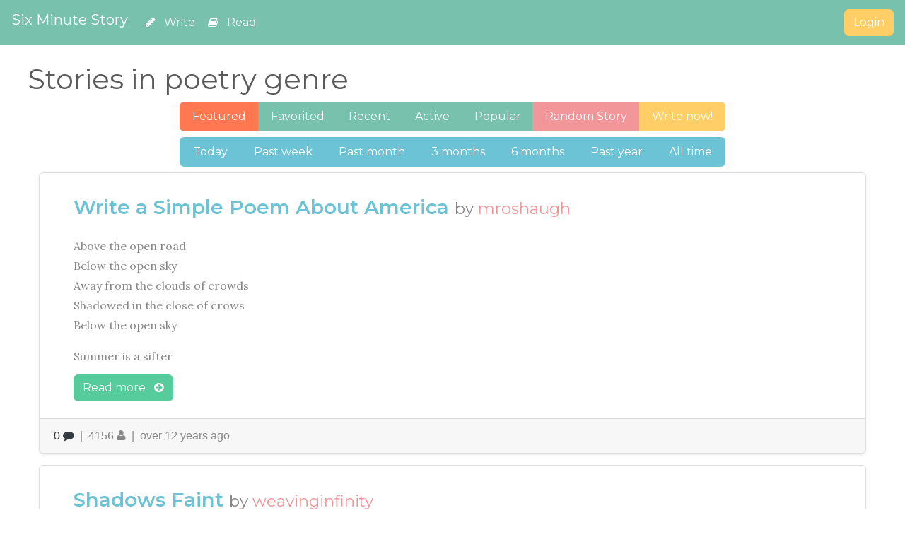

--- FILE ---
content_type: text/html; charset=utf-8
request_url: https://sixminutestory.com/stories/genre/poetry?months=1200
body_size: 16679
content:
<!DOCTYPE html>
<html>
  <head>
    <title>
      Six Minute Story
    </title>
    <meta name="csrf-param" content="authenticity_token" />
<meta name="csrf-token" content="BpADSdsu3U34mPgLjp0x525BmHebEKDpzlpMJ48KEVBLDMU3JyxWsCY80Gog8Z33Xy84AknOVFrk2Lt1h20aQA==" />
    <link rel="stylesheet" media="all" href="/assets/application-0eafec7d08096d9f52dbe148721b4a4823075fc5565314bd6105f1b36a51c1aa.css" />
    <!-- Le HTML5 shim, for IE6-8 support of HTML elements
    -->
    <!--[if lt IE 9]
    -->
    <meta name="description"/>
    <meta name="author"/>
    
    <meta charset="utf-8">
<script>window.NREUM||(NREUM={});NREUM.info={"beacon":"bam.nr-data.net","errorBeacon":"bam.nr-data.net","licenseKey":"81dff1b68a","applicationID":"117269","transactionName":"dAsNFxBZDVkDSx4XQ1gWCgYRGQhbAlxJ","queueTime":2,"applicationTime":60,"agent":""}</script>
<script>(window.NREUM||(NREUM={})).init={ajax:{deny_list:["bam.nr-data.net"]},feature_flags:["soft_nav"]};(window.NREUM||(NREUM={})).loader_config={licenseKey:"81dff1b68a",applicationID:"117269",browserID:"1987128"};;/*! For license information please see nr-loader-rum-1.308.0.min.js.LICENSE.txt */
(()=>{var e,t,r={163:(e,t,r)=>{"use strict";r.d(t,{j:()=>E});var n=r(384),i=r(1741);var a=r(2555);r(860).K7.genericEvents;const s="experimental.resources",o="register",c=e=>{if(!e||"string"!=typeof e)return!1;try{document.createDocumentFragment().querySelector(e)}catch{return!1}return!0};var d=r(2614),u=r(944),l=r(8122);const f="[data-nr-mask]",g=e=>(0,l.a)(e,(()=>{const e={feature_flags:[],experimental:{allow_registered_children:!1,resources:!1},mask_selector:"*",block_selector:"[data-nr-block]",mask_input_options:{color:!1,date:!1,"datetime-local":!1,email:!1,month:!1,number:!1,range:!1,search:!1,tel:!1,text:!1,time:!1,url:!1,week:!1,textarea:!1,select:!1,password:!0}};return{ajax:{deny_list:void 0,block_internal:!0,enabled:!0,autoStart:!0},api:{get allow_registered_children(){return e.feature_flags.includes(o)||e.experimental.allow_registered_children},set allow_registered_children(t){e.experimental.allow_registered_children=t},duplicate_registered_data:!1},browser_consent_mode:{enabled:!1},distributed_tracing:{enabled:void 0,exclude_newrelic_header:void 0,cors_use_newrelic_header:void 0,cors_use_tracecontext_headers:void 0,allowed_origins:void 0},get feature_flags(){return e.feature_flags},set feature_flags(t){e.feature_flags=t},generic_events:{enabled:!0,autoStart:!0},harvest:{interval:30},jserrors:{enabled:!0,autoStart:!0},logging:{enabled:!0,autoStart:!0},metrics:{enabled:!0,autoStart:!0},obfuscate:void 0,page_action:{enabled:!0},page_view_event:{enabled:!0,autoStart:!0},page_view_timing:{enabled:!0,autoStart:!0},performance:{capture_marks:!1,capture_measures:!1,capture_detail:!0,resources:{get enabled(){return e.feature_flags.includes(s)||e.experimental.resources},set enabled(t){e.experimental.resources=t},asset_types:[],first_party_domains:[],ignore_newrelic:!0}},privacy:{cookies_enabled:!0},proxy:{assets:void 0,beacon:void 0},session:{expiresMs:d.wk,inactiveMs:d.BB},session_replay:{autoStart:!0,enabled:!1,preload:!1,sampling_rate:10,error_sampling_rate:100,collect_fonts:!1,inline_images:!1,fix_stylesheets:!0,mask_all_inputs:!0,get mask_text_selector(){return e.mask_selector},set mask_text_selector(t){c(t)?e.mask_selector="".concat(t,",").concat(f):""===t||null===t?e.mask_selector=f:(0,u.R)(5,t)},get block_class(){return"nr-block"},get ignore_class(){return"nr-ignore"},get mask_text_class(){return"nr-mask"},get block_selector(){return e.block_selector},set block_selector(t){c(t)?e.block_selector+=",".concat(t):""!==t&&(0,u.R)(6,t)},get mask_input_options(){return e.mask_input_options},set mask_input_options(t){t&&"object"==typeof t?e.mask_input_options={...t,password:!0}:(0,u.R)(7,t)}},session_trace:{enabled:!0,autoStart:!0},soft_navigations:{enabled:!0,autoStart:!0},spa:{enabled:!0,autoStart:!0},ssl:void 0,user_actions:{enabled:!0,elementAttributes:["id","className","tagName","type"]}}})());var p=r(6154),m=r(9324);let h=0;const v={buildEnv:m.F3,distMethod:m.Xs,version:m.xv,originTime:p.WN},b={consented:!1},y={appMetadata:{},get consented(){return this.session?.state?.consent||b.consented},set consented(e){b.consented=e},customTransaction:void 0,denyList:void 0,disabled:!1,harvester:void 0,isolatedBacklog:!1,isRecording:!1,loaderType:void 0,maxBytes:3e4,obfuscator:void 0,onerror:void 0,ptid:void 0,releaseIds:{},session:void 0,timeKeeper:void 0,registeredEntities:[],jsAttributesMetadata:{bytes:0},get harvestCount(){return++h}},_=e=>{const t=(0,l.a)(e,y),r=Object.keys(v).reduce((e,t)=>(e[t]={value:v[t],writable:!1,configurable:!0,enumerable:!0},e),{});return Object.defineProperties(t,r)};var w=r(5701);const x=e=>{const t=e.startsWith("http");e+="/",r.p=t?e:"https://"+e};var R=r(7836),k=r(3241);const A={accountID:void 0,trustKey:void 0,agentID:void 0,licenseKey:void 0,applicationID:void 0,xpid:void 0},S=e=>(0,l.a)(e,A),T=new Set;function E(e,t={},r,s){let{init:o,info:c,loader_config:d,runtime:u={},exposed:l=!0}=t;if(!c){const e=(0,n.pV)();o=e.init,c=e.info,d=e.loader_config}e.init=g(o||{}),e.loader_config=S(d||{}),c.jsAttributes??={},p.bv&&(c.jsAttributes.isWorker=!0),e.info=(0,a.D)(c);const f=e.init,m=[c.beacon,c.errorBeacon];T.has(e.agentIdentifier)||(f.proxy.assets&&(x(f.proxy.assets),m.push(f.proxy.assets)),f.proxy.beacon&&m.push(f.proxy.beacon),e.beacons=[...m],function(e){const t=(0,n.pV)();Object.getOwnPropertyNames(i.W.prototype).forEach(r=>{const n=i.W.prototype[r];if("function"!=typeof n||"constructor"===n)return;let a=t[r];e[r]&&!1!==e.exposed&&"micro-agent"!==e.runtime?.loaderType&&(t[r]=(...t)=>{const n=e[r](...t);return a?a(...t):n})})}(e),(0,n.US)("activatedFeatures",w.B)),u.denyList=[...f.ajax.deny_list||[],...f.ajax.block_internal?m:[]],u.ptid=e.agentIdentifier,u.loaderType=r,e.runtime=_(u),T.has(e.agentIdentifier)||(e.ee=R.ee.get(e.agentIdentifier),e.exposed=l,(0,k.W)({agentIdentifier:e.agentIdentifier,drained:!!w.B?.[e.agentIdentifier],type:"lifecycle",name:"initialize",feature:void 0,data:e.config})),T.add(e.agentIdentifier)}},384:(e,t,r)=>{"use strict";r.d(t,{NT:()=>s,US:()=>u,Zm:()=>o,bQ:()=>d,dV:()=>c,pV:()=>l});var n=r(6154),i=r(1863),a=r(1910);const s={beacon:"bam.nr-data.net",errorBeacon:"bam.nr-data.net"};function o(){return n.gm.NREUM||(n.gm.NREUM={}),void 0===n.gm.newrelic&&(n.gm.newrelic=n.gm.NREUM),n.gm.NREUM}function c(){let e=o();return e.o||(e.o={ST:n.gm.setTimeout,SI:n.gm.setImmediate||n.gm.setInterval,CT:n.gm.clearTimeout,XHR:n.gm.XMLHttpRequest,REQ:n.gm.Request,EV:n.gm.Event,PR:n.gm.Promise,MO:n.gm.MutationObserver,FETCH:n.gm.fetch,WS:n.gm.WebSocket},(0,a.i)(...Object.values(e.o))),e}function d(e,t){let r=o();r.initializedAgents??={},t.initializedAt={ms:(0,i.t)(),date:new Date},r.initializedAgents[e]=t}function u(e,t){o()[e]=t}function l(){return function(){let e=o();const t=e.info||{};e.info={beacon:s.beacon,errorBeacon:s.errorBeacon,...t}}(),function(){let e=o();const t=e.init||{};e.init={...t}}(),c(),function(){let e=o();const t=e.loader_config||{};e.loader_config={...t}}(),o()}},782:(e,t,r)=>{"use strict";r.d(t,{T:()=>n});const n=r(860).K7.pageViewTiming},860:(e,t,r)=>{"use strict";r.d(t,{$J:()=>u,K7:()=>c,P3:()=>d,XX:()=>i,Yy:()=>o,df:()=>a,qY:()=>n,v4:()=>s});const n="events",i="jserrors",a="browser/blobs",s="rum",o="browser/logs",c={ajax:"ajax",genericEvents:"generic_events",jserrors:i,logging:"logging",metrics:"metrics",pageAction:"page_action",pageViewEvent:"page_view_event",pageViewTiming:"page_view_timing",sessionReplay:"session_replay",sessionTrace:"session_trace",softNav:"soft_navigations",spa:"spa"},d={[c.pageViewEvent]:1,[c.pageViewTiming]:2,[c.metrics]:3,[c.jserrors]:4,[c.spa]:5,[c.ajax]:6,[c.sessionTrace]:7,[c.softNav]:8,[c.sessionReplay]:9,[c.logging]:10,[c.genericEvents]:11},u={[c.pageViewEvent]:s,[c.pageViewTiming]:n,[c.ajax]:n,[c.spa]:n,[c.softNav]:n,[c.metrics]:i,[c.jserrors]:i,[c.sessionTrace]:a,[c.sessionReplay]:a,[c.logging]:o,[c.genericEvents]:"ins"}},944:(e,t,r)=>{"use strict";r.d(t,{R:()=>i});var n=r(3241);function i(e,t){"function"==typeof console.debug&&(console.debug("New Relic Warning: https://github.com/newrelic/newrelic-browser-agent/blob/main/docs/warning-codes.md#".concat(e),t),(0,n.W)({agentIdentifier:null,drained:null,type:"data",name:"warn",feature:"warn",data:{code:e,secondary:t}}))}},1687:(e,t,r)=>{"use strict";r.d(t,{Ak:()=>d,Ze:()=>f,x3:()=>u});var n=r(3241),i=r(7836),a=r(3606),s=r(860),o=r(2646);const c={};function d(e,t){const r={staged:!1,priority:s.P3[t]||0};l(e),c[e].get(t)||c[e].set(t,r)}function u(e,t){e&&c[e]&&(c[e].get(t)&&c[e].delete(t),p(e,t,!1),c[e].size&&g(e))}function l(e){if(!e)throw new Error("agentIdentifier required");c[e]||(c[e]=new Map)}function f(e="",t="feature",r=!1){if(l(e),!e||!c[e].get(t)||r)return p(e,t);c[e].get(t).staged=!0,g(e)}function g(e){const t=Array.from(c[e]);t.every(([e,t])=>t.staged)&&(t.sort((e,t)=>e[1].priority-t[1].priority),t.forEach(([t])=>{c[e].delete(t),p(e,t)}))}function p(e,t,r=!0){const s=e?i.ee.get(e):i.ee,c=a.i.handlers;if(!s.aborted&&s.backlog&&c){if((0,n.W)({agentIdentifier:e,type:"lifecycle",name:"drain",feature:t}),r){const e=s.backlog[t],r=c[t];if(r){for(let t=0;e&&t<e.length;++t)m(e[t],r);Object.entries(r).forEach(([e,t])=>{Object.values(t||{}).forEach(t=>{t[0]?.on&&t[0]?.context()instanceof o.y&&t[0].on(e,t[1])})})}}s.isolatedBacklog||delete c[t],s.backlog[t]=null,s.emit("drain-"+t,[])}}function m(e,t){var r=e[1];Object.values(t[r]||{}).forEach(t=>{var r=e[0];if(t[0]===r){var n=t[1],i=e[3],a=e[2];n.apply(i,a)}})}},1738:(e,t,r)=>{"use strict";r.d(t,{U:()=>g,Y:()=>f});var n=r(3241),i=r(9908),a=r(1863),s=r(944),o=r(5701),c=r(3969),d=r(8362),u=r(860),l=r(4261);function f(e,t,r,a){const f=a||r;!f||f[e]&&f[e]!==d.d.prototype[e]||(f[e]=function(){(0,i.p)(c.xV,["API/"+e+"/called"],void 0,u.K7.metrics,r.ee),(0,n.W)({agentIdentifier:r.agentIdentifier,drained:!!o.B?.[r.agentIdentifier],type:"data",name:"api",feature:l.Pl+e,data:{}});try{return t.apply(this,arguments)}catch(e){(0,s.R)(23,e)}})}function g(e,t,r,n,s){const o=e.info;null===r?delete o.jsAttributes[t]:o.jsAttributes[t]=r,(s||null===r)&&(0,i.p)(l.Pl+n,[(0,a.t)(),t,r],void 0,"session",e.ee)}},1741:(e,t,r)=>{"use strict";r.d(t,{W:()=>a});var n=r(944),i=r(4261);class a{#e(e,...t){if(this[e]!==a.prototype[e])return this[e](...t);(0,n.R)(35,e)}addPageAction(e,t){return this.#e(i.hG,e,t)}register(e){return this.#e(i.eY,e)}recordCustomEvent(e,t){return this.#e(i.fF,e,t)}setPageViewName(e,t){return this.#e(i.Fw,e,t)}setCustomAttribute(e,t,r){return this.#e(i.cD,e,t,r)}noticeError(e,t){return this.#e(i.o5,e,t)}setUserId(e,t=!1){return this.#e(i.Dl,e,t)}setApplicationVersion(e){return this.#e(i.nb,e)}setErrorHandler(e){return this.#e(i.bt,e)}addRelease(e,t){return this.#e(i.k6,e,t)}log(e,t){return this.#e(i.$9,e,t)}start(){return this.#e(i.d3)}finished(e){return this.#e(i.BL,e)}recordReplay(){return this.#e(i.CH)}pauseReplay(){return this.#e(i.Tb)}addToTrace(e){return this.#e(i.U2,e)}setCurrentRouteName(e){return this.#e(i.PA,e)}interaction(e){return this.#e(i.dT,e)}wrapLogger(e,t,r){return this.#e(i.Wb,e,t,r)}measure(e,t){return this.#e(i.V1,e,t)}consent(e){return this.#e(i.Pv,e)}}},1863:(e,t,r)=>{"use strict";function n(){return Math.floor(performance.now())}r.d(t,{t:()=>n})},1910:(e,t,r)=>{"use strict";r.d(t,{i:()=>a});var n=r(944);const i=new Map;function a(...e){return e.every(e=>{if(i.has(e))return i.get(e);const t="function"==typeof e?e.toString():"",r=t.includes("[native code]"),a=t.includes("nrWrapper");return r||a||(0,n.R)(64,e?.name||t),i.set(e,r),r})}},2555:(e,t,r)=>{"use strict";r.d(t,{D:()=>o,f:()=>s});var n=r(384),i=r(8122);const a={beacon:n.NT.beacon,errorBeacon:n.NT.errorBeacon,licenseKey:void 0,applicationID:void 0,sa:void 0,queueTime:void 0,applicationTime:void 0,ttGuid:void 0,user:void 0,account:void 0,product:void 0,extra:void 0,jsAttributes:{},userAttributes:void 0,atts:void 0,transactionName:void 0,tNamePlain:void 0};function s(e){try{return!!e.licenseKey&&!!e.errorBeacon&&!!e.applicationID}catch(e){return!1}}const o=e=>(0,i.a)(e,a)},2614:(e,t,r)=>{"use strict";r.d(t,{BB:()=>s,H3:()=>n,g:()=>d,iL:()=>c,tS:()=>o,uh:()=>i,wk:()=>a});const n="NRBA",i="SESSION",a=144e5,s=18e5,o={STARTED:"session-started",PAUSE:"session-pause",RESET:"session-reset",RESUME:"session-resume",UPDATE:"session-update"},c={SAME_TAB:"same-tab",CROSS_TAB:"cross-tab"},d={OFF:0,FULL:1,ERROR:2}},2646:(e,t,r)=>{"use strict";r.d(t,{y:()=>n});class n{constructor(e){this.contextId=e}}},2843:(e,t,r)=>{"use strict";r.d(t,{G:()=>a,u:()=>i});var n=r(3878);function i(e,t=!1,r,i){(0,n.DD)("visibilitychange",function(){if(t)return void("hidden"===document.visibilityState&&e());e(document.visibilityState)},r,i)}function a(e,t,r){(0,n.sp)("pagehide",e,t,r)}},3241:(e,t,r)=>{"use strict";r.d(t,{W:()=>a});var n=r(6154);const i="newrelic";function a(e={}){try{n.gm.dispatchEvent(new CustomEvent(i,{detail:e}))}catch(e){}}},3606:(e,t,r)=>{"use strict";r.d(t,{i:()=>a});var n=r(9908);a.on=s;var i=a.handlers={};function a(e,t,r,a){s(a||n.d,i,e,t,r)}function s(e,t,r,i,a){a||(a="feature"),e||(e=n.d);var s=t[a]=t[a]||{};(s[r]=s[r]||[]).push([e,i])}},3878:(e,t,r)=>{"use strict";function n(e,t){return{capture:e,passive:!1,signal:t}}function i(e,t,r=!1,i){window.addEventListener(e,t,n(r,i))}function a(e,t,r=!1,i){document.addEventListener(e,t,n(r,i))}r.d(t,{DD:()=>a,jT:()=>n,sp:()=>i})},3969:(e,t,r)=>{"use strict";r.d(t,{TZ:()=>n,XG:()=>o,rs:()=>i,xV:()=>s,z_:()=>a});const n=r(860).K7.metrics,i="sm",a="cm",s="storeSupportabilityMetrics",o="storeEventMetrics"},4234:(e,t,r)=>{"use strict";r.d(t,{W:()=>a});var n=r(7836),i=r(1687);class a{constructor(e,t){this.agentIdentifier=e,this.ee=n.ee.get(e),this.featureName=t,this.blocked=!1}deregisterDrain(){(0,i.x3)(this.agentIdentifier,this.featureName)}}},4261:(e,t,r)=>{"use strict";r.d(t,{$9:()=>d,BL:()=>o,CH:()=>g,Dl:()=>_,Fw:()=>y,PA:()=>h,Pl:()=>n,Pv:()=>k,Tb:()=>l,U2:()=>a,V1:()=>R,Wb:()=>x,bt:()=>b,cD:()=>v,d3:()=>w,dT:()=>c,eY:()=>p,fF:()=>f,hG:()=>i,k6:()=>s,nb:()=>m,o5:()=>u});const n="api-",i="addPageAction",a="addToTrace",s="addRelease",o="finished",c="interaction",d="log",u="noticeError",l="pauseReplay",f="recordCustomEvent",g="recordReplay",p="register",m="setApplicationVersion",h="setCurrentRouteName",v="setCustomAttribute",b="setErrorHandler",y="setPageViewName",_="setUserId",w="start",x="wrapLogger",R="measure",k="consent"},5289:(e,t,r)=>{"use strict";r.d(t,{GG:()=>s,Qr:()=>c,sB:()=>o});var n=r(3878),i=r(6389);function a(){return"undefined"==typeof document||"complete"===document.readyState}function s(e,t){if(a())return e();const r=(0,i.J)(e),s=setInterval(()=>{a()&&(clearInterval(s),r())},500);(0,n.sp)("load",r,t)}function o(e){if(a())return e();(0,n.DD)("DOMContentLoaded",e)}function c(e){if(a())return e();(0,n.sp)("popstate",e)}},5607:(e,t,r)=>{"use strict";r.d(t,{W:()=>n});const n=(0,r(9566).bz)()},5701:(e,t,r)=>{"use strict";r.d(t,{B:()=>a,t:()=>s});var n=r(3241);const i=new Set,a={};function s(e,t){const r=t.agentIdentifier;a[r]??={},e&&"object"==typeof e&&(i.has(r)||(t.ee.emit("rumresp",[e]),a[r]=e,i.add(r),(0,n.W)({agentIdentifier:r,loaded:!0,drained:!0,type:"lifecycle",name:"load",feature:void 0,data:e})))}},6154:(e,t,r)=>{"use strict";r.d(t,{OF:()=>c,RI:()=>i,WN:()=>u,bv:()=>a,eN:()=>l,gm:()=>s,mw:()=>o,sb:()=>d});var n=r(1863);const i="undefined"!=typeof window&&!!window.document,a="undefined"!=typeof WorkerGlobalScope&&("undefined"!=typeof self&&self instanceof WorkerGlobalScope&&self.navigator instanceof WorkerNavigator||"undefined"!=typeof globalThis&&globalThis instanceof WorkerGlobalScope&&globalThis.navigator instanceof WorkerNavigator),s=i?window:"undefined"!=typeof WorkerGlobalScope&&("undefined"!=typeof self&&self instanceof WorkerGlobalScope&&self||"undefined"!=typeof globalThis&&globalThis instanceof WorkerGlobalScope&&globalThis),o=Boolean("hidden"===s?.document?.visibilityState),c=/iPad|iPhone|iPod/.test(s.navigator?.userAgent),d=c&&"undefined"==typeof SharedWorker,u=((()=>{const e=s.navigator?.userAgent?.match(/Firefox[/\s](\d+\.\d+)/);Array.isArray(e)&&e.length>=2&&e[1]})(),Date.now()-(0,n.t)()),l=()=>"undefined"!=typeof PerformanceNavigationTiming&&s?.performance?.getEntriesByType("navigation")?.[0]?.responseStart},6389:(e,t,r)=>{"use strict";function n(e,t=500,r={}){const n=r?.leading||!1;let i;return(...r)=>{n&&void 0===i&&(e.apply(this,r),i=setTimeout(()=>{i=clearTimeout(i)},t)),n||(clearTimeout(i),i=setTimeout(()=>{e.apply(this,r)},t))}}function i(e){let t=!1;return(...r)=>{t||(t=!0,e.apply(this,r))}}r.d(t,{J:()=>i,s:()=>n})},6630:(e,t,r)=>{"use strict";r.d(t,{T:()=>n});const n=r(860).K7.pageViewEvent},7699:(e,t,r)=>{"use strict";r.d(t,{It:()=>a,KC:()=>o,No:()=>i,qh:()=>s});var n=r(860);const i=16e3,a=1e6,s="SESSION_ERROR",o={[n.K7.logging]:!0,[n.K7.genericEvents]:!1,[n.K7.jserrors]:!1,[n.K7.ajax]:!1}},7836:(e,t,r)=>{"use strict";r.d(t,{P:()=>o,ee:()=>c});var n=r(384),i=r(8990),a=r(2646),s=r(5607);const o="nr@context:".concat(s.W),c=function e(t,r){var n={},s={},u={},l=!1;try{l=16===r.length&&d.initializedAgents?.[r]?.runtime.isolatedBacklog}catch(e){}var f={on:p,addEventListener:p,removeEventListener:function(e,t){var r=n[e];if(!r)return;for(var i=0;i<r.length;i++)r[i]===t&&r.splice(i,1)},emit:function(e,r,n,i,a){!1!==a&&(a=!0);if(c.aborted&&!i)return;t&&a&&t.emit(e,r,n);var o=g(n);m(e).forEach(e=>{e.apply(o,r)});var d=v()[s[e]];d&&d.push([f,e,r,o]);return o},get:h,listeners:m,context:g,buffer:function(e,t){const r=v();if(t=t||"feature",f.aborted)return;Object.entries(e||{}).forEach(([e,n])=>{s[n]=t,t in r||(r[t]=[])})},abort:function(){f._aborted=!0,Object.keys(f.backlog).forEach(e=>{delete f.backlog[e]})},isBuffering:function(e){return!!v()[s[e]]},debugId:r,backlog:l?{}:t&&"object"==typeof t.backlog?t.backlog:{},isolatedBacklog:l};return Object.defineProperty(f,"aborted",{get:()=>{let e=f._aborted||!1;return e||(t&&(e=t.aborted),e)}}),f;function g(e){return e&&e instanceof a.y?e:e?(0,i.I)(e,o,()=>new a.y(o)):new a.y(o)}function p(e,t){n[e]=m(e).concat(t)}function m(e){return n[e]||[]}function h(t){return u[t]=u[t]||e(f,t)}function v(){return f.backlog}}(void 0,"globalEE"),d=(0,n.Zm)();d.ee||(d.ee=c)},8122:(e,t,r)=>{"use strict";r.d(t,{a:()=>i});var n=r(944);function i(e,t){try{if(!e||"object"!=typeof e)return(0,n.R)(3);if(!t||"object"!=typeof t)return(0,n.R)(4);const r=Object.create(Object.getPrototypeOf(t),Object.getOwnPropertyDescriptors(t)),a=0===Object.keys(r).length?e:r;for(let s in a)if(void 0!==e[s])try{if(null===e[s]){r[s]=null;continue}Array.isArray(e[s])&&Array.isArray(t[s])?r[s]=Array.from(new Set([...e[s],...t[s]])):"object"==typeof e[s]&&"object"==typeof t[s]?r[s]=i(e[s],t[s]):r[s]=e[s]}catch(e){r[s]||(0,n.R)(1,e)}return r}catch(e){(0,n.R)(2,e)}}},8362:(e,t,r)=>{"use strict";r.d(t,{d:()=>a});var n=r(9566),i=r(1741);class a extends i.W{agentIdentifier=(0,n.LA)(16)}},8374:(e,t,r)=>{r.nc=(()=>{try{return document?.currentScript?.nonce}catch(e){}return""})()},8990:(e,t,r)=>{"use strict";r.d(t,{I:()=>i});var n=Object.prototype.hasOwnProperty;function i(e,t,r){if(n.call(e,t))return e[t];var i=r();if(Object.defineProperty&&Object.keys)try{return Object.defineProperty(e,t,{value:i,writable:!0,enumerable:!1}),i}catch(e){}return e[t]=i,i}},9324:(e,t,r)=>{"use strict";r.d(t,{F3:()=>i,Xs:()=>a,xv:()=>n});const n="1.308.0",i="PROD",a="CDN"},9566:(e,t,r)=>{"use strict";r.d(t,{LA:()=>o,bz:()=>s});var n=r(6154);const i="xxxxxxxx-xxxx-4xxx-yxxx-xxxxxxxxxxxx";function a(e,t){return e?15&e[t]:16*Math.random()|0}function s(){const e=n.gm?.crypto||n.gm?.msCrypto;let t,r=0;return e&&e.getRandomValues&&(t=e.getRandomValues(new Uint8Array(30))),i.split("").map(e=>"x"===e?a(t,r++).toString(16):"y"===e?(3&a()|8).toString(16):e).join("")}function o(e){const t=n.gm?.crypto||n.gm?.msCrypto;let r,i=0;t&&t.getRandomValues&&(r=t.getRandomValues(new Uint8Array(e)));const s=[];for(var o=0;o<e;o++)s.push(a(r,i++).toString(16));return s.join("")}},9908:(e,t,r)=>{"use strict";r.d(t,{d:()=>n,p:()=>i});var n=r(7836).ee.get("handle");function i(e,t,r,i,a){a?(a.buffer([e],i),a.emit(e,t,r)):(n.buffer([e],i),n.emit(e,t,r))}}},n={};function i(e){var t=n[e];if(void 0!==t)return t.exports;var a=n[e]={exports:{}};return r[e](a,a.exports,i),a.exports}i.m=r,i.d=(e,t)=>{for(var r in t)i.o(t,r)&&!i.o(e,r)&&Object.defineProperty(e,r,{enumerable:!0,get:t[r]})},i.f={},i.e=e=>Promise.all(Object.keys(i.f).reduce((t,r)=>(i.f[r](e,t),t),[])),i.u=e=>"nr-rum-1.308.0.min.js",i.o=(e,t)=>Object.prototype.hasOwnProperty.call(e,t),e={},t="NRBA-1.308.0.PROD:",i.l=(r,n,a,s)=>{if(e[r])e[r].push(n);else{var o,c;if(void 0!==a)for(var d=document.getElementsByTagName("script"),u=0;u<d.length;u++){var l=d[u];if(l.getAttribute("src")==r||l.getAttribute("data-webpack")==t+a){o=l;break}}if(!o){c=!0;var f={296:"sha512-+MIMDsOcckGXa1EdWHqFNv7P+JUkd5kQwCBr3KE6uCvnsBNUrdSt4a/3/L4j4TxtnaMNjHpza2/erNQbpacJQA=="};(o=document.createElement("script")).charset="utf-8",i.nc&&o.setAttribute("nonce",i.nc),o.setAttribute("data-webpack",t+a),o.src=r,0!==o.src.indexOf(window.location.origin+"/")&&(o.crossOrigin="anonymous"),f[s]&&(o.integrity=f[s])}e[r]=[n];var g=(t,n)=>{o.onerror=o.onload=null,clearTimeout(p);var i=e[r];if(delete e[r],o.parentNode&&o.parentNode.removeChild(o),i&&i.forEach(e=>e(n)),t)return t(n)},p=setTimeout(g.bind(null,void 0,{type:"timeout",target:o}),12e4);o.onerror=g.bind(null,o.onerror),o.onload=g.bind(null,o.onload),c&&document.head.appendChild(o)}},i.r=e=>{"undefined"!=typeof Symbol&&Symbol.toStringTag&&Object.defineProperty(e,Symbol.toStringTag,{value:"Module"}),Object.defineProperty(e,"__esModule",{value:!0})},i.p="https://js-agent.newrelic.com/",(()=>{var e={374:0,840:0};i.f.j=(t,r)=>{var n=i.o(e,t)?e[t]:void 0;if(0!==n)if(n)r.push(n[2]);else{var a=new Promise((r,i)=>n=e[t]=[r,i]);r.push(n[2]=a);var s=i.p+i.u(t),o=new Error;i.l(s,r=>{if(i.o(e,t)&&(0!==(n=e[t])&&(e[t]=void 0),n)){var a=r&&("load"===r.type?"missing":r.type),s=r&&r.target&&r.target.src;o.message="Loading chunk "+t+" failed: ("+a+": "+s+")",o.name="ChunkLoadError",o.type=a,o.request=s,n[1](o)}},"chunk-"+t,t)}};var t=(t,r)=>{var n,a,[s,o,c]=r,d=0;if(s.some(t=>0!==e[t])){for(n in o)i.o(o,n)&&(i.m[n]=o[n]);if(c)c(i)}for(t&&t(r);d<s.length;d++)a=s[d],i.o(e,a)&&e[a]&&e[a][0](),e[a]=0},r=self["webpackChunk:NRBA-1.308.0.PROD"]=self["webpackChunk:NRBA-1.308.0.PROD"]||[];r.forEach(t.bind(null,0)),r.push=t.bind(null,r.push.bind(r))})(),(()=>{"use strict";i(8374);var e=i(8362),t=i(860);const r=Object.values(t.K7);var n=i(163);var a=i(9908),s=i(1863),o=i(4261),c=i(1738);var d=i(1687),u=i(4234),l=i(5289),f=i(6154),g=i(944),p=i(384);const m=e=>f.RI&&!0===e?.privacy.cookies_enabled;function h(e){return!!(0,p.dV)().o.MO&&m(e)&&!0===e?.session_trace.enabled}var v=i(6389),b=i(7699);class y extends u.W{constructor(e,t){super(e.agentIdentifier,t),this.agentRef=e,this.abortHandler=void 0,this.featAggregate=void 0,this.loadedSuccessfully=void 0,this.onAggregateImported=new Promise(e=>{this.loadedSuccessfully=e}),this.deferred=Promise.resolve(),!1===e.init[this.featureName].autoStart?this.deferred=new Promise((t,r)=>{this.ee.on("manual-start-all",(0,v.J)(()=>{(0,d.Ak)(e.agentIdentifier,this.featureName),t()}))}):(0,d.Ak)(e.agentIdentifier,t)}importAggregator(e,t,r={}){if(this.featAggregate)return;const n=async()=>{let n;await this.deferred;try{if(m(e.init)){const{setupAgentSession:t}=await i.e(296).then(i.bind(i,3305));n=t(e)}}catch(e){(0,g.R)(20,e),this.ee.emit("internal-error",[e]),(0,a.p)(b.qh,[e],void 0,this.featureName,this.ee)}try{if(!this.#t(this.featureName,n,e.init))return(0,d.Ze)(this.agentIdentifier,this.featureName),void this.loadedSuccessfully(!1);const{Aggregate:i}=await t();this.featAggregate=new i(e,r),e.runtime.harvester.initializedAggregates.push(this.featAggregate),this.loadedSuccessfully(!0)}catch(e){(0,g.R)(34,e),this.abortHandler?.(),(0,d.Ze)(this.agentIdentifier,this.featureName,!0),this.loadedSuccessfully(!1),this.ee&&this.ee.abort()}};f.RI?(0,l.GG)(()=>n(),!0):n()}#t(e,r,n){if(this.blocked)return!1;switch(e){case t.K7.sessionReplay:return h(n)&&!!r;case t.K7.sessionTrace:return!!r;default:return!0}}}var _=i(6630),w=i(2614),x=i(3241);class R extends y{static featureName=_.T;constructor(e){var t;super(e,_.T),this.setupInspectionEvents(e.agentIdentifier),t=e,(0,c.Y)(o.Fw,function(e,r){"string"==typeof e&&("/"!==e.charAt(0)&&(e="/"+e),t.runtime.customTransaction=(r||"http://custom.transaction")+e,(0,a.p)(o.Pl+o.Fw,[(0,s.t)()],void 0,void 0,t.ee))},t),this.importAggregator(e,()=>i.e(296).then(i.bind(i,3943)))}setupInspectionEvents(e){const t=(t,r)=>{t&&(0,x.W)({agentIdentifier:e,timeStamp:t.timeStamp,loaded:"complete"===t.target.readyState,type:"window",name:r,data:t.target.location+""})};(0,l.sB)(e=>{t(e,"DOMContentLoaded")}),(0,l.GG)(e=>{t(e,"load")}),(0,l.Qr)(e=>{t(e,"navigate")}),this.ee.on(w.tS.UPDATE,(t,r)=>{(0,x.W)({agentIdentifier:e,type:"lifecycle",name:"session",data:r})})}}class k extends e.d{constructor(e){var t;(super(),f.gm)?(this.features={},(0,p.bQ)(this.agentIdentifier,this),this.desiredFeatures=new Set(e.features||[]),this.desiredFeatures.add(R),(0,n.j)(this,e,e.loaderType||"agent"),t=this,(0,c.Y)(o.cD,function(e,r,n=!1){if("string"==typeof e){if(["string","number","boolean"].includes(typeof r)||null===r)return(0,c.U)(t,e,r,o.cD,n);(0,g.R)(40,typeof r)}else(0,g.R)(39,typeof e)},t),function(e){(0,c.Y)(o.Dl,function(t,r=!1){if("string"!=typeof t&&null!==t)return void(0,g.R)(41,typeof t);const n=e.info.jsAttributes["enduser.id"];r&&null!=n&&n!==t?(0,a.p)(o.Pl+"setUserIdAndResetSession",[t],void 0,"session",e.ee):(0,c.U)(e,"enduser.id",t,o.Dl,!0)},e)}(this),function(e){(0,c.Y)(o.nb,function(t){if("string"==typeof t||null===t)return(0,c.U)(e,"application.version",t,o.nb,!1);(0,g.R)(42,typeof t)},e)}(this),function(e){(0,c.Y)(o.d3,function(){e.ee.emit("manual-start-all")},e)}(this),function(e){(0,c.Y)(o.Pv,function(t=!0){if("boolean"==typeof t){if((0,a.p)(o.Pl+o.Pv,[t],void 0,"session",e.ee),e.runtime.consented=t,t){const t=e.features.page_view_event;t.onAggregateImported.then(e=>{const r=t.featAggregate;e&&!r.sentRum&&r.sendRum()})}}else(0,g.R)(65,typeof t)},e)}(this),this.run()):(0,g.R)(21)}get config(){return{info:this.info,init:this.init,loader_config:this.loader_config,runtime:this.runtime}}get api(){return this}run(){try{const e=function(e){const t={};return r.forEach(r=>{t[r]=!!e[r]?.enabled}),t}(this.init),n=[...this.desiredFeatures];n.sort((e,r)=>t.P3[e.featureName]-t.P3[r.featureName]),n.forEach(r=>{if(!e[r.featureName]&&r.featureName!==t.K7.pageViewEvent)return;if(r.featureName===t.K7.spa)return void(0,g.R)(67);const n=function(e){switch(e){case t.K7.ajax:return[t.K7.jserrors];case t.K7.sessionTrace:return[t.K7.ajax,t.K7.pageViewEvent];case t.K7.sessionReplay:return[t.K7.sessionTrace];case t.K7.pageViewTiming:return[t.K7.pageViewEvent];default:return[]}}(r.featureName).filter(e=>!(e in this.features));n.length>0&&(0,g.R)(36,{targetFeature:r.featureName,missingDependencies:n}),this.features[r.featureName]=new r(this)})}catch(e){(0,g.R)(22,e);for(const e in this.features)this.features[e].abortHandler?.();const t=(0,p.Zm)();delete t.initializedAgents[this.agentIdentifier]?.features,delete this.sharedAggregator;return t.ee.get(this.agentIdentifier).abort(),!1}}}var A=i(2843),S=i(782);class T extends y{static featureName=S.T;constructor(e){super(e,S.T),f.RI&&((0,A.u)(()=>(0,a.p)("docHidden",[(0,s.t)()],void 0,S.T,this.ee),!0),(0,A.G)(()=>(0,a.p)("winPagehide",[(0,s.t)()],void 0,S.T,this.ee)),this.importAggregator(e,()=>i.e(296).then(i.bind(i,2117))))}}var E=i(3969);class I extends y{static featureName=E.TZ;constructor(e){super(e,E.TZ),f.RI&&document.addEventListener("securitypolicyviolation",e=>{(0,a.p)(E.xV,["Generic/CSPViolation/Detected"],void 0,this.featureName,this.ee)}),this.importAggregator(e,()=>i.e(296).then(i.bind(i,9623)))}}new k({features:[R,T,I],loaderType:"lite"})})()})();</script>
    <meta name="viewport" content="width=device-width, initial-scale=1, shrink-to-fit=no">
    
    <link href="https://fonts.googleapis.com/css?family=Literata|Lora|Montserrat:400,600&display=swap" rel="stylesheet">
    <script type="text/javascript">
    var heap=heap||[];heap.load=function(a){window._heapid=a;var b=document.createElement("script");b.type="text/javascript",b.async=!0,b.src=("https:"===document.location.protocol?"https:":"http:")+"//d36lvucg9kzous.cloudfront.net";var c=document.getElementsByTagName("script")[0];c.parentNode.insertBefore(b,c);var d=function(a){return function(){heap.push([a].concat(Array.prototype.slice.call(arguments,0)))}},e=["identify","track"];for(var f=0;f<e.length;f++)heap[e[f]]=d(e[f])};
    heap.load("2351406462");
</script>
    <script type="text/javascript" src="https://platform-api.sharethis.com/js/sharethis.js#property=5dc2df8a1573800012d15b41&product=inline-share-buttons" async="async"></script>
    
  </head>
  <body data-controller="stories" data-action="index">
    <nav class="nav navbar navbar-expand-md navbar-dark bg-primary" role="navigation">
      <a class="navbar-brand h1" href="https://sixminutestory.com/">Six Minute Story</a>
      <div class="collapse navbar-collapse" id="navbarNav">
        <div class="navbar-nav align-content-start">
          <a class="nav-item nav-link btn" href="https://sixminutestory.com/home#section3">
            <i class="icon-pencil"></i>
            <span>Write</span>
</a>        
          <a class="nav-item nav-link btn" href="/stories/featured?months=1200">
            <i class="icon-book"></i>
            <span>Read</span>
</a>        </div>
      </div>
      <button class="navbar-toggler" type="button" data-toggle="collapse" data-target="#navbarNav" aria-controls="navbarNav" aria-expanded="false" aria-label="Toggle navigation">
        <span class="navbar-toggler-icon"></span>
      </button>
        <a class="btn btn-warning" href="/users/sign_in">Login</a>

    </nav>
    <div class="container-fluid">
      <section class="section">
        
          <div class="row">
            <div class="w-100 mt-4 p-0">
              <div class='row mx-4'>
<div class='col-md-12'>
<h1>Stories in poetry genre</h1>
<div class='col-md-8 offset-md-2 stories-list'>
<nav class='my-2 justify-content-center nav nav-justified nav-pills flex-column flex-sm-row btn-group'>
<a class="nav-link nav-item flex-sm-fill text-sm-center btn btn-danger" href="/stories/featured?months=1200">Featured</a>
<a class="nav-link nav-item flex-sm-fill text-sm-center btn btn-primary" href="/stories/top?months=1200">Favorited</a>
<a class="nav-link nav-item flex-sm-fill text-sm-center btn btn-primary" href="/stories/recent?months=1200">Recent</a>
<a class="nav-link nav-item flex-sm-fill text-sm-center btn btn-primary" href="/stories/active?months=1200">Active</a>
<a class="nav-link nav-item flex-sm-fill text-sm-center btn btn-primary" href="/stories/popular?months=1200">Popular</a>
<a class="nav-link nav-item flex-sm-fill text-sm-center btn btn-secondary" href="https://sixminutestory.com/stories/random">Random Story</a>
<a class="nav-link nav-item flex-sm-fill text-sm-center btn btn-warning" href="https://sixminutestory.com/write">Write now!</a>
</nav>
<nav class='my-2 justify-content-center nav nav-justified flex-column flex-sm-row btn-group'>
<a class="nav-link nav-item flex-sm-fill text-sm-center btn btn-info" href="/stories/genre/poetry?days=1">Today</a>
<a class="nav-link nav-item flex-sm-fill text-sm-center btn btn-info" href="/stories/genre/poetry?days=7">Past week</a>
<a class="nav-link nav-item flex-sm-fill text-sm-center btn btn-info" href="/stories/genre/poetry?months=1">Past month</a>
<a class="nav-link nav-item flex-sm-fill text-sm-center btn btn-info" href="/stories/genre/poetry?months=3">3 months</a>
<a class="nav-link nav-item flex-sm-fill text-sm-center btn btn-info" href="/stories/genre/poetry?months=6">6 months</a>
<a class="nav-link nav-item flex-sm-fill text-sm-center btn btn-info" href="/stories/genre/poetry?months=12">Past year</a>
<a class="nav-link nav-item flex-sm-fill text-sm-center btn btn-info" href="/stories/genre/poetry?months=1200">All time</a>
</nav>
</div>

</div>
</div>
<div class='row mx-4'>
<div class='col-md-12'>
<div class='card mb-3 mt-0 mx-3 shadow-sm story' id='story_2749'>
<div class='card-header bg-white border-bottom-0 pb-0 px-5 pt-4'>
<h2 class='h3 mt-2'>
<a class="text-info" href="https://sixminutestory.com/stories/2749-write-a-simple-poem-about-america">Write a Simple Poem About America</a>
<small class='text-muted'>
by
<a class="text-secondary" href="/profile/732-mroshaugh">mroshaugh</a>
</small>
</h2>
</div>
<div class='card-body pt-0 pb-4 px-5 mt-3'>
<div class='mb-3' style='max-height: 25vh; overflow: scroll'>
<p>Above the open road
<br />Below the open sky
<br />Away from the clouds of crowds
<br />Shadowed in the close of crows
<br />Below the open sky</p>

<p>Summer is a sifter
<br />Separating the go from the gone</p>

<p>Write an open story
<br />Above the open road</p>

<p>Call it youth or freedom
<br />Call it the future or America</p>

<p>Be above or below
<br />Get out and go.
</p>
</div>
<a class="btn btn-success btn-mini" href="https://sixminutestory.com/stories/2749-write-a-simple-poem-about-america"><span>Read more</span>
<i class='icon-circle-arrow-right'></i>
</a></div>
<div class='card-footer'>
<span class='comments_in_footer'>
<!-- = link_to pluralize(story.comments_count, 'remark'), story_url(story, :anchor => "comments") -->
<a class="text-dark" rel="tooltip" title="0 comments" href="https://sixminutestory.com/stories/2749-write-a-simple-poem-about-america#comments_section">0
<i class='icon-comment'></i>
</a></span>
<span>&nbsp;|&nbsp;</span>
<span class='counter_in_footer'>
<!-- = pluralize(story.counter, 'view') -->
4156
<i class='icon-user'></i>
</span>
<span>&nbsp;|&nbsp;</span>
<span>
over 12 years ago
</span>
</div>
</div>
<div class='card mb-3 mt-0 mx-3 shadow-sm story' id='story_2589'>
<div class='card-header bg-white border-bottom-0 pb-0 px-5 pt-4'>
<h2 class='h3 mt-2'>
<a class="text-info" href="https://sixminutestory.com/stories/2589-shadows-faint">Shadows Faint</a>
<small class='text-muted'>
by
<a class="text-secondary" href="/profile/1046-weavinginfinity">weavinginfinity</a>
</small>
</h2>
</div>
<div class='card-body pt-0 pb-4 px-5 mt-3'>
<div class='mb-3' style='max-height: 25vh; overflow: scroll'>
<p>Sideways glances and meanderings
<br />Staring down some dark alley street
<br />Cobbled and
<br />oh
<br />  so 
<br />    crooked.
<br />This sway of me breezes free
<br />seeking peace
<br />not seeking.</p>

<p>Blood rushes through these veins 
<br />but ethereal do I sometimes feel
<br />when falling.
<br />Sweet surrender to do we offer ourselves to each other
<br />and truly believe this is it.
<br />Who are we kidding?</p>

<p>Death has no mercy and sometimes won't even let us die
<br />but instead waste away inside of
<br />bars
<br />flesh
<br />dreams.
<br />So it be
<br />  so it be
<br />but not definitely..
</p>
</div>
<a class="btn btn-success btn-mini" href="https://sixminutestory.com/stories/2589-shadows-faint"><span>Read more</span>
<i class='icon-circle-arrow-right'></i>
</a></div>
<div class='card-footer'>
<span class='comments_in_footer'>
<!-- = link_to pluralize(story.comments_count, 'remark'), story_url(story, :anchor => "comments") -->
<a class="text-dark" rel="tooltip" title="0 comments" href="https://sixminutestory.com/stories/2589-shadows-faint#comments_section">0
<i class='icon-comment'></i>
</a></span>
<span>&nbsp;|&nbsp;</span>
<span class='counter_in_footer'>
<!-- = pluralize(story.counter, 'view') -->
3477
<i class='icon-user'></i>
</span>
<span>&nbsp;|&nbsp;</span>
<span>
about 13 years ago
</span>
</div>
</div>
<div class='card mb-3 mt-0 mx-3 shadow-sm story' id='story_2574'>
<div class='card-header bg-white border-bottom-0 pb-0 px-5 pt-4'>
<h2 class='h3 mt-2'>
<a class="text-info" href="https://sixminutestory.com/stories/2574-an-inadequately-short-short-story">An Inadequately short, short story</a>
<small class='text-muted'>
by
<a class="text-secondary" href="/profile/1041-reed-waterloo">reed waterloo</a>
</small>
</h2>
</div>
<div class='card-body pt-0 pb-4 px-5 mt-3'>
<div class='mb-3' style='max-height: 25vh; overflow: scroll'>
<p>The daring were punished. Oh, how they were punished. For their transgression of assumption: public mockery. For their foolish hubris in believing that one could get away with such tom foolery: A dressing down by the town jokesman (and I use jokesman loosely as anyone in town would and will tell you that he was only installed as the town jokesman thanks to nepotism. After all, it's his father who is in charge of humor. 
<br />Yes they were a sight to see, the daring. The sad faces of such dissapointment as you would assume most of them saw some sort...</p>
</div>
<a class="btn btn-success btn-mini" href="https://sixminutestory.com/stories/2574-an-inadequately-short-short-story"><span>Read more</span>
<i class='icon-circle-arrow-right'></i>
</a></div>
<div class='card-footer'>
<span class='comments_in_footer'>
<!-- = link_to pluralize(story.comments_count, 'remark'), story_url(story, :anchor => "comments") -->
<a class="text-dark" rel="tooltip" title="0 comments" href="https://sixminutestory.com/stories/2574-an-inadequately-short-short-story#comments_section">0
<i class='icon-comment'></i>
</a></span>
<span>&nbsp;|&nbsp;</span>
<span class='counter_in_footer'>
<!-- = pluralize(story.counter, 'view') -->
5827
<i class='icon-user'></i>
</span>
<span>&nbsp;|&nbsp;</span>
<span>
about 13 years ago
</span>
</div>
</div>
<div class='card mb-3 mt-0 mx-3 shadow-sm story' id='story_2289'>
<div class='card-header bg-white border-bottom-0 pb-0 px-5 pt-4'>
<h2 class='h3 mt-2'>
<a class="text-info" href="https://sixminutestory.com/stories/2289-season-of-change">Season of change</a>
<small class='text-muted'>
by
<a class="text-secondary" href="/profile/949-abctime">abctime</a>
</small>
</h2>
</div>
<div class='card-body pt-0 pb-4 px-5 mt-3'>
<div class='mb-3' style='max-height: 25vh; overflow: scroll'>
<p>The moon would never be the same again. </p>

<p>I could tell as I looked out my window tonight that now that he's so far it just, would never. 
<br />They all say "Looking up you are staring at the same stars so he can't be far away", yet still in my deepest fears I've realized tonight happens to be a blue moon and the stars have already begun to change without him by my side. </p>

<p>How could this be happening when we said we'd be strong? 
<br />I love him. 
<br />But i supposed In essence I killed him. 
<br />I encouraged him to...</p>
</div>
<a class="btn btn-success btn-mini" href="https://sixminutestory.com/stories/2289-season-of-change"><span>Read more</span>
<i class='icon-circle-arrow-right'></i>
</a></div>
<div class='card-footer'>
<span class='comments_in_footer'>
<!-- = link_to pluralize(story.comments_count, 'remark'), story_url(story, :anchor => "comments") -->
<a class="text-dark" rel="tooltip" title="0 comments" href="https://sixminutestory.com/stories/2289-season-of-change#comments_section">0
<i class='icon-comment'></i>
</a></span>
<span>&nbsp;|&nbsp;</span>
<span class='counter_in_footer'>
<!-- = pluralize(story.counter, 'view') -->
4300
<i class='icon-user'></i>
</span>
<span>&nbsp;|&nbsp;</span>
<span>
over 13 years ago
</span>
</div>
</div>
<div class='card mb-3 mt-0 mx-3 shadow-sm story' id='story_2045'>
<div class='card-header bg-white border-bottom-0 pb-0 px-5 pt-4'>
<h2 class='h3 mt-2'>
<a class="text-info" href="https://sixminutestory.com/stories/2045-a-poem-s-reflection">A Poem&#39;s Reflection</a>
<small class='text-muted'>
by
<a class="text-secondary" href="/profile/841-kayemnic">kayemnic</a>
</small>
</h2>
</div>
<div class='card-body pt-0 pb-4 px-5 mt-3'>
<div class='mb-3' style='max-height: 25vh; overflow: scroll'>
<p>It starts out a little top heavy
<br />with a first line so weighted down with its own importance
<br />that it has to sink to the second (or even third) stanza -
<br />the spark of an idea around which the softer lines crowd.
<br />It usually has a trail of water drops leading up to it
<br />because all good ideas strike in the shower
<br />(it's always the shower)
<br />and will be lost in the time it takes to comb or dry or dress.
<br />It's never quite happy in its own skin
<br />but lacks the will to be anything else</p>

<p>It shouts to...</p>
</div>
<a class="btn btn-success btn-mini" href="https://sixminutestory.com/stories/2045-a-poem-s-reflection"><span>Read more</span>
<i class='icon-circle-arrow-right'></i>
</a></div>
<div class='card-footer'>
<span class='comments_in_footer'>
<!-- = link_to pluralize(story.comments_count, 'remark'), story_url(story, :anchor => "comments") -->
<a class="text-dark" rel="tooltip" title="0 comments" href="https://sixminutestory.com/stories/2045-a-poem-s-reflection#comments_section">0
<i class='icon-comment'></i>
</a></span>
<span>&nbsp;|&nbsp;</span>
<span class='counter_in_footer'>
<!-- = pluralize(story.counter, 'view') -->
4149
<i class='icon-user'></i>
</span>
<span>&nbsp;|&nbsp;</span>
<span>
almost 14 years ago
</span>
</div>
</div>
<div class='card mb-3 mt-0 mx-3 shadow-sm story' id='story_1976'>
<div class='card-header bg-white border-bottom-0 pb-0 px-5 pt-4'>
<h2 class='h3 mt-2'>
<a class="text-info" href="https://sixminutestory.com/stories/1976-half-a-life-lived">Half a Life Lived</a>
<small class='text-muted'>
by
<a class="text-secondary" href="/profile/841-kayemnic">kayemnic</a>
</small>
</h2>
</div>
<div class='card-body pt-0 pb-4 px-5 mt-3'>
<div class='mb-3' style='max-height: 25vh; overflow: scroll'>
<p>Half a life lived
<br />within four walls
<br />the once unthinkable
<br />now familiar
<br />with endless routine
<br />a strange comfort
<br />a life reset every day to run
<br />the same sweep of hours</p>

<p>One small act
<br />stealing from my future
<br />thinking to be happy
<br />now...then
<br />realizing too late
<br />the mistake
<br />giving hostages
<br />to my good behavior</p>

<p>Moments of quiet
<br />hours of noise
<br />time in the yard
<br />never solitary
<br />taking comfort
<br />in the dark
<br />giving in
<br />the dark</p>

<p>Twenty years
<br />one more small act
<br />now here I am
<br />standing
<br />outside those walls
<br />a life lived as half a whole
<br />now to be lived
<br />an...</p>
</div>
<a class="btn btn-success btn-mini" href="https://sixminutestory.com/stories/1976-half-a-life-lived"><span>Read more</span>
<i class='icon-circle-arrow-right'></i>
</a></div>
<div class='card-footer'>
<span class='comments_in_footer'>
<!-- = link_to pluralize(story.comments_count, 'remark'), story_url(story, :anchor => "comments") -->
<a class="text-dark" rel="tooltip" title="0 comments" href="https://sixminutestory.com/stories/1976-half-a-life-lived#comments_section">0
<i class='icon-comment'></i>
</a></span>
<span>&nbsp;|&nbsp;</span>
<span class='counter_in_footer'>
<!-- = pluralize(story.counter, 'view') -->
3267
<i class='icon-user'></i>
</span>
<span>&nbsp;|&nbsp;</span>
<span>
about 14 years ago
</span>
</div>
</div>
<div class='card mb-3 mt-0 mx-3 shadow-sm story' id='story_1921'>
<div class='card-header bg-white border-bottom-0 pb-0 px-5 pt-4'>
<h2 class='h3 mt-2'>
<a class="text-info" href="https://sixminutestory.com/stories/1921-driving">driving</a>
<small class='text-muted'>
by
<a class="text-secondary" href="/profile/807-vampirelake">vampirelake</a>
</small>
</h2>
</div>
<div class='card-body pt-0 pb-4 px-5 mt-3'>
<div class='mb-3' style='max-height: 25vh; overflow: scroll'>
<p>the fog sat heavy
<br />in the valley cauldron. 
<br />each intersecting limb
<br />was the peace of a friday
<br />morning, interrupted.</p>

<p>we were singing 
<br />all the songs we had heard 
<br />before as children, and we 
<br />thought of having coffee,
<br />but we didn't.</p>

<p>what does it mean
<br />to be caught under a tree
<br />at the break of what would be
<br />a taciturn day, but wasn't?</p>
</div>
<a class="btn btn-success btn-mini" href="https://sixminutestory.com/stories/1921-driving"><span>Read more</span>
<i class='icon-circle-arrow-right'></i>
</a></div>
<div class='card-footer'>
<span class='comments_in_footer'>
<!-- = link_to pluralize(story.comments_count, 'remark'), story_url(story, :anchor => "comments") -->
<a class="text-dark" rel="tooltip" title="0 comments" href="https://sixminutestory.com/stories/1921-driving#comments_section">0
<i class='icon-comment'></i>
</a></span>
<span>&nbsp;|&nbsp;</span>
<span class='counter_in_footer'>
<!-- = pluralize(story.counter, 'view') -->
3737
<i class='icon-user'></i>
</span>
<span>&nbsp;|&nbsp;</span>
<span>
about 14 years ago
</span>
</div>
</div>
<div class='card mb-3 mt-0 mx-3 shadow-sm story' id='story_1908'>
<div class='card-header bg-white border-bottom-0 pb-0 px-5 pt-4'>
<h2 class='h3 mt-2'>
<a class="text-info" href="https://sixminutestory.com/stories/1908-a-pause-before-motion-resumes">A Pause Before Motion Resumes</a>
<small class='text-muted'>
by
<a class="text-secondary" href="/profile/841-kayemnic">kayemnic</a>
</small>
</h2>
</div>
<div class='card-body pt-0 pb-4 px-5 mt-3'>
<div class='mb-3' style='max-height: 25vh; overflow: scroll'>
<p>The hillsides have been finger-painted
<br />with Larch trees turning yellow
<br />like smears from a child's hand
<br />that Mother Nature will bleach away within the month</p>

<p>I stare, thinking there must be a pattern to it.
<br />Birds eating seeds from cones and dropping them in flight?
<br />Early colonizers after a fire?
<br />Unwilling to believe in beauty without structure and reason</p>

<p>Dusk arrives with its gift of quiet
<br />As if hosting it here in this small moment of time required recompense.
<br />A perfect moment of stillness
<br />before I turn to go inside and life's motions begin again</p>
</div>
<a class="btn btn-success btn-mini" href="https://sixminutestory.com/stories/1908-a-pause-before-motion-resumes"><span>Read more</span>
<i class='icon-circle-arrow-right'></i>
</a></div>
<div class='card-footer'>
<span class='comments_in_footer'>
<!-- = link_to pluralize(story.comments_count, 'remark'), story_url(story, :anchor => "comments") -->
<a class="text-dark" rel="tooltip" title="0 comments" href="https://sixminutestory.com/stories/1908-a-pause-before-motion-resumes#comments_section">0
<i class='icon-comment'></i>
</a></span>
<span>&nbsp;|&nbsp;</span>
<span class='counter_in_footer'>
<!-- = pluralize(story.counter, 'view') -->
3552
<i class='icon-user'></i>
</span>
<span>&nbsp;|&nbsp;</span>
<span>
about 14 years ago
</span>
</div>
</div>
<div class='card mb-3 mt-0 mx-3 shadow-sm story' id='story_1890'>
<div class='card-header bg-white border-bottom-0 pb-0 px-5 pt-4'>
<h2 class='h3 mt-2'>
<a class="text-info" href="https://sixminutestory.com/stories/1890-halloween">Halloween</a>
<small class='text-muted'>
by
<a class="text-secondary" href="/profile/732-mroshaugh">mroshaugh</a>
</small>
</h2>
</div>
<div class='card-body pt-0 pb-4 px-5 mt-3'>
<div class='mb-3' style='max-height: 25vh; overflow: scroll'>
<p>White bedsheets flapping in the heavy breeze. Orange shrapnel from withered branches impotently scrape the stiffening linens.</p>

<p>I never saw an owl in my backyard, nor a black cat elbowed and shrieking on my fence.</p>

<p>But I can smell the wet detritus of autumn by the cellar windows and drip, drip, dripping from the gutter.</p>

<p>The doorbell. A banging on the screen door. Shaving cream in the middle of the street. These things, too.</p>
</div>
<a class="btn btn-success btn-mini" href="https://sixminutestory.com/stories/1890-halloween"><span>Read more</span>
<i class='icon-circle-arrow-right'></i>
</a></div>
<div class='card-footer'>
<span class='comments_in_footer'>
<!-- = link_to pluralize(story.comments_count, 'remark'), story_url(story, :anchor => "comments") -->
<a class="text-dark" rel="tooltip" title="1 comments" href="https://sixminutestory.com/stories/1890-halloween#comments_section">1
<i class='icon-comment'></i>
</a></span>
<span>&nbsp;|&nbsp;</span>
<span class='counter_in_footer'>
<!-- = pluralize(story.counter, 'view') -->
3636
<i class='icon-user'></i>
</span>
<span>&nbsp;|&nbsp;</span>
<span>
about 14 years ago
</span>
</div>
</div>
<div class='card mb-3 mt-0 mx-3 shadow-sm story' id='story_1876'>
<div class='card-header bg-white border-bottom-0 pb-0 px-5 pt-4'>
<h2 class='h3 mt-2'>
<a class="text-info" href="https://sixminutestory.com/stories/1876-avatar">Avatar</a>
<small class='text-muted'>
by
<a class="text-secondary" href="/profile/841-kayemnic">kayemnic</a>
</small>
</h2>
</div>
<div class='card-body pt-0 pb-4 px-5 mt-3'>
<div class='mb-3' style='max-height: 25vh; overflow: scroll'>
<p>The body is the lie. The woman who speaks to you face-to-face
<br />with a carefully controlled flex of muscles around the eyes
<br />and the upward curve of just one side of her mouth
<br />that tells you "I'm amused at whatevever joke you just told"</p>

<p>The polite look of interest that cleverly morphs into concern
<br />with a downward press of eyebrows
<br />and a slight lean forward accompanied by a sympathetic noise
<br />they are all walls that look like doors</p>

<p>You would know it for the avatar it is
<br />if you realized she never reaches out a hand,
<br />never bridges that social...</p>
</div>
<a class="btn btn-success btn-mini" href="https://sixminutestory.com/stories/1876-avatar"><span>Read more</span>
<i class='icon-circle-arrow-right'></i>
</a></div>
<div class='card-footer'>
<span class='comments_in_footer'>
<!-- = link_to pluralize(story.comments_count, 'remark'), story_url(story, :anchor => "comments") -->
<a class="text-dark" rel="tooltip" title="0 comments" href="https://sixminutestory.com/stories/1876-avatar#comments_section">0
<i class='icon-comment'></i>
</a></span>
<span>&nbsp;|&nbsp;</span>
<span class='counter_in_footer'>
<!-- = pluralize(story.counter, 'view') -->
3276
<i class='icon-user'></i>
</span>
<span>&nbsp;|&nbsp;</span>
<span>
over 14 years ago
</span>
</div>
</div>


	<nav class='pagination d-flex justify-content-center'>
<ul>

<div class='btn btn-light'>
<li class='page  active'>
<a href="/stories/genre/poetry?months=1200">1</a>
</li>

</div>
<div class='btn btn-light'>
<li class='page '>
<a rel="next" href="/stories/genre/poetry?months=1200&amp;page=2">2</a>
</li>

</div>
<div class='btn btn-light'>
<li class='page '>
<a href="/stories/genre/poetry?months=1200&amp;page=3">3</a>
</li>

</div>
<div class='btn btn-light'>
<li class='page '>
<a href="/stories/genre/poetry?months=1200&amp;page=4">4</a>
</li>

</div>
<div class='btn btn-light'>
<li class='next_page'>
<a rel="next" href="/stories/genre/poetry?months=1200&amp;page=2">Next &rsaquo;</a>
</li>

</div>
<div class='btn btn-light'>
<li class='last next'>
<a href="/stories/genre/poetry?months=1200&amp;page=4">Last &raquo;</a>
</li>

</div>
</ul>
</nav>
	

</div>
</div>

            </div>
          </div>
      </section>
    </div>
    <script src="/assets/application-673179c3662024282109d36ae57488869b4ecac365fa4861f146cfd2e6a0b129.js" defer="defer"></script>
    <section class="section bg-dark p-5" id="section5">
  <div class="container-fluid">
    <div class="row title">
      <div class="col-md-4">
        <h2 class="text-white">Contact</h2>
      </div>
      <div class="col-md-8 hidden-phone alt">
        <hr/>
      </div>
    </div>
    <div class="row content">
      <div class="col-12 col-md-3 text-center">
        <h4 class="text-warning">We like you. Say "Hi."</h4>
      </div>
      <div class="col-4 col-md-3 text-center mt-3 mt-md-0">
        <a href="https://twitter.com/6minutestory">
          <i class="icon-twitter"></i>
        </a>
      </div>
      <div class="col-4 col-md-3 text-center mt-3 mt-md-0">
        <a href="https://facebook.com/sixminutestory">
          <i class="icon-facebook"></i>
        </a>
      </div>
      <div class="col-4 col-md-3 text-center mt-3 mt-md-0">
        <a href="/cdn-cgi/l/email-protection#0d6a6c6168634d7e64756064637879687e79627f74236e6260">
          <i class="icon-envelope-alt"></i>
        </a>
      </div>
    </div>
    <div class="row content"></div>
  </div>
</section>
    <!-- Google analytics code snippet -->
	<script data-cfasync="false" src="/cdn-cgi/scripts/5c5dd728/cloudflare-static/email-decode.min.js"></script><script type="text/javascript">

    var _gaq = _gaq || [];
    _gaq.push(['_setAccount', 'UA-9195656-3']);
    _gaq.push(['_trackPageview']);

    (function() {
      var ga = document.createElement('script'); ga.type = 'text/javascript'; ga.async = true;
      ga.src = ('https:' == document.location.protocol ? 'https://ssl' : 'http://www') + '.google-analytics.com/ga.js';
      var s = document.getElementsByTagName('script')[0]; s.parentNode.insertBefore(ga, s);
    })();

  </script>
<!-- end Google analytics code snippet -->
  <script defer src="https://static.cloudflareinsights.com/beacon.min.js/vcd15cbe7772f49c399c6a5babf22c1241717689176015" integrity="sha512-ZpsOmlRQV6y907TI0dKBHq9Md29nnaEIPlkf84rnaERnq6zvWvPUqr2ft8M1aS28oN72PdrCzSjY4U6VaAw1EQ==" data-cf-beacon='{"version":"2024.11.0","token":"a28e79d2a94147bc973c796b8e7ba756","r":1,"server_timing":{"name":{"cfCacheStatus":true,"cfEdge":true,"cfExtPri":true,"cfL4":true,"cfOrigin":true,"cfSpeedBrain":true},"location_startswith":null}}' crossorigin="anonymous"></script>
</body>
</html>